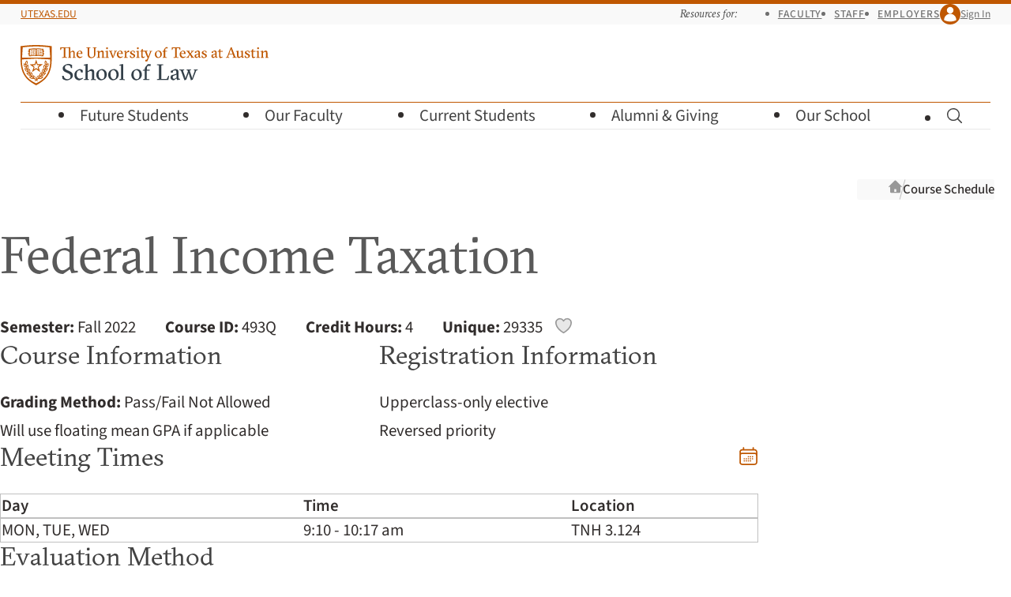

--- FILE ---
content_type: text/html; charset=UTF-8
request_url: https://law.utexas.edu/courses/class-details/20229/29335/
body_size: 7730
content:
<!doctype html>
<html lang="en-us" data-app-root="/courses/">
    <head>
        <meta charset="utf-8">
        <meta name="viewport" content="width=device-width, initial-scale=1">

        <title>Class Details - Federal Income Taxation (29335) Fall 2022 | Texas Law</title>

                    <link
                rel="preload"
                href="/includes/webfonts/source-sans/source-sans-variable-roman.woff2"
                as="font"
                type="font/woff2"
                crossorigin="anonymous">

            <link
                rel="preload"
                href="/includes/webfonts/gt-sectra/gt-sectra-fine-bold.woff2"
                as="font"
                type="font/woff2"
                crossorigin="anonymous">
        
        
<script>
if ( 'law.utexas.edu' == document.domain ) {
(function(w,d,s,l,i){w[l]=w[l]||[];w[l].push({'gtm.start':
new Date().getTime(),event:'gtm.js'});var f=d.getElementsByTagName(s)[0],
j=d.createElement(s),dl=l!='dataLayer'?'&l='+l:'';j.async=true;j.src=
'https://www.googletagmanager.com/gtm.js?id='+i+dl;f.parentNode.insertBefore(j,f);
})(window,document,'script','dataLayer','GTM-5Q3GK8D'); }
</script>


        <link rel="icon" href="/favicon.ico?v=d41d8cd98f" sizes="32x32">
<link rel="icon" href="/includes/favicons/favicon.svg?v=d41d8cd98f" type="image/svg+xml">
<link rel="apple-touch-icon" href="/includes/favicons/apple-touch-icon.png?v=d41d8cd98f">
<link rel="manifest" href="/includes/favicons/site.webmanifest?v=d41d8cd98f">

        <link rel="stylesheet" href="/includes/css/style.css?1763489499" media="all" />

        <script src="/includes/js/vendor/jquery.js"></script>

        <link rel="stylesheet" href="/courses/assets/css/courses.css?1763747968">
<link rel="stylesheet" href="/includes/js/vendor/awesomplete/awesomplete.css?1730829912">    </head>
    <body
     id="course-catalog"    class="is-signed-out ">

    <!-- Google Tag Manager (noscript) -->
    <noscript><iframe src="https://www.googletagmanager.com/ns.html?id=GTM-5Q3GK8D"
    height="0" width="0" style="display:none;visibility:hidden"></iframe></noscript>
    <!-- End Google Tag Manager (noscript) -->

    <a class="visually-hidden button" id="skip-link" href="#main">Skip to Main Content 
        <svg class="icon  icon-chevron-down"  viewBox="0 0 24 24" aria-hidden="true" >
            
            <use xlink:href="/includes/icons/icons.svg?1755548281#chevron-down" />
        </svg></a>

    
    <header class="site-header-wrapper">
        <div class="site-top-bar-wrapper grid">
            <div class="site-top-bar">
                <div class="site-utexas-link">
                    <a href="https://www.utexas.edu/">UTexas.edu</a>
                </div>

                <div class="site-utilities">
                    <div class="site-audience-menu">
                        <h2 class="site-audience-menu-heading">Resources for:</h2>

                        <ul class="site-audience-menu-list">
                            <li><a href="/faculty-resources/">Faculty</a></li>
                            <li><a href="/offices/staff-resources/">Staff</a></li>
                            <li><a href="/careers/employers/">Employers</a></li>
                        </ul>
                    </div>

                    <div class="site-profile">
                        
                        
                            <a class="site-profile-toggle" href="/login/?goto=https://law.utexas.edu/courses/class-details/20229/29335/">
                                <span class="site-profile-avatar">
        <svg class="icon  icon-user"  viewBox="0 0 24 24" aria-hidden="true" >
            
            <use xlink:href="/includes/icons/icons.svg?1755548281#user" />
        </svg></span> Sign In                            </a>

                        
                    </div>
                </div>
            </div>
        </div>

        <div class="site-header grid">
            <div class="site-wordmark">
                                <a href="/"><img src="/includes/images/texaslaw-logo.svg" alt="The University of Texas at Austin School of Law" width="314" height="51"></a>
            </div>

            <button class="site-menu-toggle" aria-label="Open the main menu">
                <span class="hamburger" aria-hidden="true">
                    <span class="hamburger-line"></span>
                    <span class="hamburger-line"></span>
                    <span class="hamburger-line"></span>
                </span>
                <span class="hamburger-label">Menu</span>
            </button>

                        <form class="site-search " action="/search/" method="get" hidden>
                <label class="site-search-label visually-hidden" for="site-search">Search for pages, keywords, or names…</label>
                <input class="site-search-input" id="site-search" placeholder="Search for pages, keywords, or names…" type="search" name="q" value="">
                <button class="site-search-button" type="submit">
        <svg class="icon  icon-magnifying-glass" role="img" viewBox="0 0 24 24"  aria-label="Search">
            <title>Search</title>
            <use xlink:href="/includes/icons/icons.svg?1755548281#magnifying-glass" />
        </svg></button>
            </form>

            <nav class="site-menu-wrapper grid">

                <ul class="site-menu">
                    <li class="site-menu-parent">
                        <button class="site-menu-parent-heading">
                            Future Students 
        <svg class="icon  icon-chevron-right"  viewBox="0 0 24 24" aria-hidden="true" >
            
            <use xlink:href="/includes/icons/icons.svg?1755548281#chevron-right" />
        </svg>                        </button>

                        <div class="site-submenu site-submenu-has-buttons grid">
                            <div class="site-submenu-groups">

                                <div class="site-submenu-group">
                                    <p class="site-submenu-heading">Choosing Texas Law</p>

                                    <ul class="site-submenu-links">
                                        <li><a href="/why-texas-law/">Why Texas Law</a></li>
                                        <li><a href="/our-community/">Our Community</a></li>
                                        <li><a href="/careers/outcomes/">Career Outcomes</a></li>
                                        <li><a href="/living-in-austin/">Living in Austin</a></li>
                                        <li><a href="/visit-us/">Visit Us</a></li>
                                    </ul>
                                </div>

                                <div class="site-submenu-group">
                                    <p class="site-submenu-heading">Juris Doctor (J.D.)</p>

                                    <ul class="site-submenu-links">
                                        <li><a href="/juris-doctor/">About Our J.D. Program</a></li>
                                        <li><a href="/admissions/">J.D. Admissions</a></li>
                                        <li><a href="/admissions/recruiting-events/">Recruiting Events</a></li>
                                        <li><a href="/financial-aid/">Cost and Financial&nbsp;Aid</a></li>
                                        <li class="border-top"><a href="/admissions/admitted-students/">Admitted J.D. Students</a> 
        <svg class="icon  icon-lock-closed" role="img" viewBox="0 0 24 24"  aria-label="Requires UT EID">
            <title>Requires UT EID</title>
            <use xlink:href="/includes/icons/icons.svg?1755548281#lock-closed" />
        </svg></li>
                                    </ul>
                                </div>

                                <div class="site-submenu-group">
                                    <p class="site-submenu-heading">Master of Laws (LL.M.)</p>

                                    <ul class="site-submenu-links">
                                        <li><a href="/master-of-laws/">LL.M. Admissions</a></li>
                                        <li><a href="/master-of-laws/tuition-expenses-and-financial-aid/">Cost of Attendance</a></li>
                                    </ul>
                                </div>

                                <div class="site-submenu-group">
                                    <p class="site-submenu-heading">How to Apply</p>

                                    <ul class="site-submenu-links">
                                        <li><a href="/admissions/apply/">J.D. Application Requirements</a></li>
                                        <li><a href="/master-of-laws/application-information/">LL.M. Application Requirements</a></li>
                                    </ul>
                                </div>

                                <div class="site-submenu-buttons">
                                    <a class="button button--primary button-align-left" href="/dashboard/">Check Your Status</a>
                                </div>
                            </div>
                        </div>
                    </li>

                    <li class="site-menu-parent">
                        <button class="site-menu-parent-heading">
                            Our Faculty 
        <svg class="icon  icon-chevron-right"  viewBox="0 0 24 24" aria-hidden="true" >
            
            <use xlink:href="/includes/icons/icons.svg?1755548281#chevron-right" />
        </svg>                        </button>

                        <div class="site-submenu grid">
                            <div class="site-submenu-groups">
                                <div class="site-submenu-group">
                                    <p class="site-submenu-heading">About our Faculty</p>

                                    <ul class="site-submenu-links">
                                        <li><a href="/faculty/">Our Faculty Community</a></li>
                                        <li><a href="/faculty/directory/">Faculty Directory</a></li>
                                        <li><a href="/faculty/publications/">Research and Publications</a></li>
                                        <li><a href="/academic-fellowships/">Academic Fellowship</a></li>
                                    </ul>
                                </div>

                                <div class="site-submenu-group">
                                    <p class="site-submenu-heading">Faculty News</p>

                                    <ul class="site-submenu-links">
                                        <li><a href="/news/faculty-in-the-media/">Faculty in the&nbsp;Media</a></li>
                                    </ul>
                                </div>
                            </div>
                        </div>
                    </li>

                    <li class="site-menu-parent">
                        <button class="site-menu-parent-heading">
                            Current Students 
        <svg class="icon  icon-chevron-right"  viewBox="0 0 24 24" aria-hidden="true" >
            
            <use xlink:href="/includes/icons/icons.svg?1755548281#chevron-right" />
        </svg>                        </button>

                        <div class="site-submenu site-submenu-has-buttons grid">
                            <div class="site-submenu-groups">
                                <div class="site-submenu-group">
                                    <p class="site-submenu-heading">Academic Planning</p>

                                    <ul class="site-submenu-links">
                                        <li><a href="/courses/">Course Schedule</a></li>
                                        <li><a href="/students/resources/academic-calendars/">Academic Calendar</a></li>
                                        <li><a href="/students/registration-planning/">Registration Planning</a></li>
                                        <li><a href="/students/academic-advising/">Advising</a></li>
                                        <li><a href="/students/academic-success/">Academic Success</a></li>
                                        <li><a href="/students/policies-and-procedures/">Policies and Procedures</a></li>
                                    </ul>
                                </div>

                                <div class="site-submenu-group">
                                    <p class="site-submenu-heading">Experiential Learning</p>

                                    <ul class="site-submenu-links">
                                        <li><a href="/clinics/">Clinics</a></li>
                                        <li><a href="/internships/">Internships</a></li>
                                        <li><a href="/probono/">Pro Bono</a></li>
                                        <li><a href="/advocacy/">Advocacy</a></li>
                                        <li><a href="/legal-writing/">Legal Writing</a></li>
                                    </ul>

                                    <p class="site-submenu-heading">Financial Aid</p>

                                    <ul class="site-submenu-links">
                                        <li><a href="/financial-aid/">Financial Aid Overview</a></li>
                                        <li><a href="/financial-aid/scholarships-info/">Scholarships</a></li>
                                    </ul>
                                </div>

                                <div class="site-submenu-group">
                                    <p class="site-submenu-heading">Career Planning</p>

                                    <ul class="site-submenu-links">
                                        <li><a href="/careers/">Career Services</a></li>
                                        <li><a href="/careers/preparing-for-legal-interviews-overview/">Preparing for Legal&nbsp;Interviews</a></li>
                                        <li><a href="/careers/interview-programs/">Interview &amp; Networking&nbsp;Programs</a></li>
                                        <li><a href="/careers/private-sector/">Private&nbsp;Sector Careers</a></li>
                                        <li><a href="/careers/public-service/">Public&nbsp;Service Careers</a></li>
                                        <li><a href="/judicial-clerkships/">Judicial Clerkships</a></li>
                                        <li><a href="/careers/outcomes/">Career Outcomes</a></li>
                                    </ul>
                                </div>

                                <div class="site-submenu-group">
                                    <p class="site-submenu-heading">Community Life</p>

                                    <ul class="site-submenu-links">
                                        <li><a href="/students/student-life/">Student Life</a></li>
                                        <li><a href="/mentoring/">Mentoring Program</a></li>
                                        <li><a href="/students/wellness/">Wellness</a></li>
                                        <li><a href="/students/student-life/society-program/">Society Program</a></li>
                                        <li><a href="/students/organizations/">Student Organizations</a></li>
                                        <li><a href="/publications/journals/">Journals</a></li>
                                        <li><a href="/calendar/">Events Calendar</a></li>
                                    </ul>
                                </div>

                                <div class="site-submenu-buttons">
                                    <div>
                                        <a class="button button--primary button-align-left" href="/students/resources/">More Resources</a>
                                        <a class="button-align-left button--low" href="/students/">Students Home</a>
                                    </div>
                                    <div>
                                        <a class="button" href="/dashboard/">Dashboard</a>
                                        <a class="button" href="https://utexas.instructure.com/">Canvas</a>
                                    </div>
                                </div>
                            </div>
                        </div>
                    </li>

                    <li class="site-menu-parent">
                        <button class="site-menu-parent-heading">
                            Alumni &amp;&nbsp;Giving 
        <svg class="icon  icon-chevron-right"  viewBox="0 0 24 24" aria-hidden="true" >
            
            <use xlink:href="/includes/icons/icons.svg?1755548281#chevron-right" />
        </svg>                        </button>

                        <div class="site-submenu grid">
                            <div class="site-submenu-groups">
                                <div class="site-submenu-group">
                                    <p class="site-submenu-heading">Alumni Engagement</p>

                                    <ul class="site-submenu-links">
                                        <li><a href="/alumni/">Alumni Overview</a></li>
                                        <li><a href="/alumni/get-involved/">Alumni Events</a></li>
                                        <li><a href="/alumni/get-involved/">Get Involved</a></li>
                                        <li><a href="/alumni/news-and-stories/#class-notes">Class News and&nbsp;Notes</a></li>
                                        <li><a href="/alumni/resources/">Alumni Resources</a></li>
                                        <li><a href="/alumni/contact-us/">Contact the Alumni&nbsp;Office</a></li>
                                    </ul>
                                </div>

                                <div class="site-submenu-group">
                                    <p class="site-submenu-heading">Development Opportunities</p>

                                    <ul class="site-submenu-links">
                                        <li><a href="/alumni/giving/">Giving Options</a></li>
                                        <li><a href="/alumni/giving/#annual">Annual Fund for Texas&nbsp;Law</a></li>
                                        <li><a href="/alumni/stories/">Donor Stories</a></li>
                                    </ul>
                                </div>
                            </div>
                        </div>
                    </li>

                    <li class="site-menu-parent">
                        <button class="site-menu-parent-heading">
                            Our School 
        <svg class="icon  icon-chevron-right"  viewBox="0 0 24 24" aria-hidden="true" >
            
            <use xlink:href="/includes/icons/icons.svg?1755548281#chevron-right" />
        </svg>                        </button>

                        <div class="site-submenu grid">
                            <div class="site-submenu-groups">
                                <div class="site-submenu-group">
                                    <p class="site-submenu-heading">About Us</p>

                                    <ul class="site-submenu-links">
                                        <li><a href="/leadership/">Leadership</a></li>
                                        <li><a href="/offices/">Offices and Directory</a></li>
                                        <li><a href="https://tarlton.law.utexas.edu/">Tarlton Law Library</a></li>
                                        <li><a href="/history-of-texas-law/">History of Texas&nbsp;Law</a></li>
                                        <li><a href="/contact-us/">Contact Us</a></li>
                                    </ul>
                                </div>

                                <div class="site-submenu-group">
                                    <p class="site-submenu-heading">Community</p>

                                    <ul class="site-submenu-links">
                                        <li><a href="/our-community/">Our Community</a></li>
                                        <li><a href="/news/">News</a></li>
                                        <li><a href="/calendar/">Events Calendar</a></li>
                                        <li><a href="/living-in-austin/">Living in Austin</a></li>
                                    </ul>
                                </div>

                                <div class="site-submenu-group">
                                    <p class="site-submenu-heading">Programs and Centers</p>

                                    <ul class="site-submenu-links">
                                        <li><a href="/programs-and-centers/">Programs and Centers</a></li>
                                        <li><a href="/pipeline-program/">Pipeline Program</a></li>
                                        <li><a href="https://utcle.org/">UT <abbr title="Continuing Legal Education">CLE</abbr></a></li>
                                    </ul>
                                </div>

                                <div class="site-submenu-group">
                                    <p class="site-submenu-heading">Getting Here</p>

                                    <ul class="site-submenu-links">
                                        <li><a href="/directions-and-parking/">Directions and Parking</a></li>
                                        <li><a href="/building-maps/">Building Maps</a></li>
                                    </ul>
                                </div>
                            </div>
                        </div>
                    </li>

                    <li class="site-menu-parent site-menu-search-parent">
                        <button class="site-menu-parent-heading site-search-toggle">
                            
        <svg class="icon  icon-magnifying-glass" role="img" viewBox="0 0 24 24"  aria-label="Toggle Search">
            <title>Toggle Search</title>
            <use xlink:href="/includes/icons/icons.svg?1755548281#magnifying-glass" />
        </svg>                            
        <svg class="icon  icon-x-mark"  viewBox="0 0 24 24" aria-hidden="true" >
            
            <use xlink:href="/includes/icons/icons.svg?1755548281#x-mark" />
        </svg>                        </button>
                    </li>
                </ul>
            </nav>
        </div>
    </header>
    
        <div class="container no-sidebar">

                            <div class="breadcrumbs">
                    <h2 class="visually-hidden">Breadcrumb navigation</h2>
                    <ol>
                        <li class="breadcrumb breadcrumb-home">
                            <a href="/">
                                <svg class="icon  icon-home" viewBox="0 0 24 24" aria-hidden="true">
                                    <use xlink:href="/includes/icons/icons.svg?1684873260#home"></use>
                                </svg>
                                <span class="visually-hidden">Texas Law Home</span>
                            </a>
                        </li>

                                                    <li class="breadcrumb"><a href="/courses/">Course Schedule</a></li>
                        
                    </ol>
                    <script>
                        // For purposes or mobile display, for very long breadcrumb trails that
                        // are set to overflow-x:scroll, let's "anchor" the display to the
                        // furthest-right item (the closest ancestor of the current page).
                        const breadcrumbs = document.querySelector('.breadcrumbs');
                        breadcrumbs.scrollLeft += breadcrumbs.clientWidth;
                    </script>
                </div>
            
            <main id="main" class="main site-content">
                <div class="page-content">
    <section class="class-details course-search-container" data-class-id="37940"
  >

    
            <header class="page-title">
            <h1>Federal Income Taxation</h1>
        </header>

        
        <section class="class-meta-group">
            <ul class="class-metadata inline-list">
                <li><strong>Semester:</strong> Fall 2022                <li><strong>Course ID:</strong> 493Q                <li><strong>Credit Hours:</strong> 4
                                    <li>

                                                    <div class="unique">
                                <strong>Unique:</strong> 29335
                                                                    <span class="class-format-icon">

                                        
                                        
                                    </span>
                                
                                <div
                                    id="vue-container"
                                    class="favorite-container"
                                    >
                                </div>
                            </div>

                            
                        
                    </li>
                
            </ul>
        </section>

        <div class="course-reg-info">
            <section class="class-meta-group course-info">
                <h2>Course Information</h2>

                <ul class="class-metadata">

                    
                    
                    
                                            <li>
                            <strong>Grading Method:</strong>

                            
                                                                    Pass/Fail Not Allowed
                                
                            
                        </li>
                    
                    
                    
                    
                    
                                            <li>

                                                            Will use floating mean GPA if applicable
                            
                        </li>
                    
                </ul>
            </section>

            <section class="class-meta-group reg-info">
                <h2>Registration Information</h2>

                <ul class="class-metadata">

                                            <li>Upperclass-only elective</li>
                    
                    
                                            <li>Reversed priority</li>
                    
                    
                                        
                </ul>

            </section>
        </div>

        <section class="class-meta-group">
            <header>
                <h2>Meeting Times</h2>
                <a class="ics-download" href="ics/" data-tippy-content="Download to your calendar (.ics)">
        <svg class="icon  icon-calendar-days"  viewBox="0 0 24 24" aria-hidden="true" >
            
            <use xlink:href="/includes/icons/icons.svg?1755548281#calendar-days" />
        </svg></a>
            </header>

                            <div class="table-wrapper">
                    <table class="meeting-times">
                        <thead>
                            <tr>
                                <th scope="col">Day</th>
                                <th scope="col">Time</th>

                                                                    <th scope="col">Location</th>
                                
                            </tr>
                        </thead>
                        <tbody>

                                                            <tr>
                                    <td scope="row">MON, TUE, WED</td>
                                    <td>9:10&nbsp;-&nbsp;10:17&nbsp;am</td>

                                                                            <td>TNH&nbsp;3.124</td>
                                    
                                </tr>
                            
                        </tbody>
                    </table>
                </div>
            
        </section>

                    <section class="class-meta-group eval-method-listing">
                <h2>Evaluation Method</h2>

                <div class="table-wrapper">
                    <table>
                        <thead>
                            <tr>
                                <th scope="col">Type</th>
                                <th scope="col">Date</th>
                                <th scope="col">Time</th>
                                <th scope="col">Location</th>
                            </tr>
                        </thead>
                        <tbody>

                                                            <tr>  <!-- Prevent all unwanted whitespace in <td> to avoid non-empty cells when there is no data. -->
                                    <td scope="row">
                                        Final exam                                                                                    (administered by
                                            Exam4 in Open Laptop mode)
                                                                            </td>
                                    <td>December 9, 2022</td>
                                    <td>8:30 am</td>
                                    <td>A-Z in 2.138<br>    </td>
                                </tr>
                            
                        </tbody>
                    </table>
                </div>
            </section>
        
        
                    <section class="class-meta-group">
                <h2>Description</h2>

                
                                    <p>Federal Income Taxation (FIT) presents an overview of the federal income tax, mostly as it applies to individuals. The aim of the course is to present the fundamental principles and policies underlying the federal income tax and to convey the style and flavor of tax law thinking. As a survey, FIT will touch on all the major issues, such as what is gross income, what expenditures are deductible, what is the appropriate taxable unit, what is the function of "basis," and what is the appropriate timing of income and deductions. Specific topics that will be covered in reasonable depth include: the definition of gross income, including the specific inclusion and specific exclusion provisions, business and investment expense deductions, the exclusions for gifts, bequests, and recoveries for personal injuries, income attribution, the taxation of the family (including divorce taxation), the tax treatment of loans, capital expenditures, methods of capital recovery, capital gains and losses, tax-free exchanges, and various tax policy issues (including horizontal and vertical equity, economic efficiency, optimal tax theory, the tax expenditure concept, and a comparison of an income tax base with a cash flow consumption tax base). The grade for this course will be based entirely on a final, open book examination.</p>
<p>Required Textbooks:</p>
<p>(1) Joseph M. Dodge, J. Clifton Fleming, Jr., Francine J. Lipman &amp; Robert J. Peroni, <em>Federal Income Tax: Doctrine, Structure, and Policy</em> (Carolina Academic Press 5th ed. 2019)&mdash;ISBN 978-1-5310-1311-0</p>
<p>(2) <em>Federal Income Tax&mdash;Code &amp; Regulations&mdash;Selected Sections</em>, Robert J. Peroni, Coordinating Editor (Wolters Kluwer/CCH 2022-2023 ed.)</p>
<p>Recommended Textbooks (Optional):</p>
<p>(1) Marvin A. Chirelstein &amp; Lawrence Zelenak, <em>Federal Income Taxation</em> (West Academic/Foundation Press) (Concepts and Insights Series)</p>
<p>(2) Donald B. Tobin &amp; Samuel A. Donaldson, <em>Principles of Federal Income Taxation</em> (West Academic) (Concise Hornbook Series)</p>                
            </section>
        
        <div class="instructors-textbooks">

                                            <section class="class-meta-group textbooks">
                    <h2>Textbooks <span>( * denotes required )</span></h2>

                                            <div class="textbook">
                            <div class="textbook-title">
                                <em>Principles of Federal Income Taxation</em>
                                
                                                                    <span>(optional)</span>
                                
                            </div>

                                                            <div class="textbook-author">
                                    Tobin, Donald, Donaldson, Samuel                                </div>
                            
                                                            <div class="textbook-details">

                                                                            West Academic                                    
                                    , 
                                                                            edition: 8                                    
                                    <br>
                                                                            ISBN: 978-0-314-28786-1                                    
                                </div>
                            
                        </div>
                                            <div class="textbook">
                            <div class="textbook-title">
                                <em>Federal Income Tax: Codes and Regulations - Selected Sections (2022-2023)</em>
                                *
                                
                            </div>

                                                            <div class="textbook-author">
                                    Peroni, ed.                                </div>
                            
                                                            <div class="textbook-details">

                                                                            Wolters Kluwer/CCH 2022                                    
                                    
                                    
                                    <br>
                                                                            ISBN: 978-0-8080-5734-5                                    
                                </div>
                            
                        </div>
                                            <div class="textbook">
                            <div class="textbook-title">
                                <em>Federal Income Tax : Text, Cases, Problems: Doctrine, Structure, and Policy</em>
                                *
                                
                            </div>

                                                            <div class="textbook-author">
                                    Dodge, Joseph M., Lipman, Francine J., Peroni, Robert J.                                </div>
                            
                                                            <div class="textbook-details">

                                                                            Carolina Academic Press                                    
                                    , 
                                                                            edition: 5                                    
                                    <br>
                                                                            ISBN: 978-1-5310-1311-0                                    
                                </div>
                            
                        </div>
                                            <div class="textbook">
                            <div class="textbook-title">
                                <em>Federal Income Taxation</em>
                                
                                                                    <span>(optional)</span>
                                
                            </div>

                                                            <div class="textbook-author">
                                    Chirelstein, Marvin, Zelenak, Lawrence                                </div>
                            
                                                            <div class="textbook-details">

                                                                            West Academic                                    
                                    , 
                                                                            edition: 14                                    
                                    <br>
                                                                            ISBN: 978-1-64020-824-7                                    
                                </div>
                            
                        </div>
                    
                </section>
            
                            <section class="class-meta-group instructors">
                    <h2>Instructors</h2>

                    <div class="instructor-group">

                                                                                <div class="instructor">

                                <a href="/faculty/robert-j-peroni/courses/">
                                                                            <img src="/profiles/photos/peronirj-medium.jpg?1571687547" width="320" height="400"
                                          alt="Headshot of Peroni, Robert J.">
                                    
                                    Peroni, Robert J.                                </a>
                            </div>
                        
                    </div>

                    <a href="/courses/evaluations/">Log In to View Course Evaluations</a>
                </section>
            
        </div>

                    <section id="updates" class="class-updates">
                <h2>Important Class Changes</h2>

                <table>
                    <thead>
                        <tr>
                            <th scope="col" class="class-updates-dates">Date</th>
                            <th scope="col">Updated</th>
                        </tr>
                    </thead>
                    <tdata>

                                                    <tr>
                                <td>10/28/2022</td>
                                <td>Exam information updated</td>
                            </tr>
                        
                    </tdata>
                </table>
            </section>
        
    
</section>
                                </div>
                </main>
            </div>
        
            <footer class="site-footer grid">

            <div class="site-footer-wordmark">
                <a href="/"><img src="/includes/images/texaslaw-logo-informal-knockout.svg" alt="Texas Law" width="269" height="39"></a>
            </div>

            <div class="site-footer-contact">
                <h3 class="visually-hidden">Visit Us</h3>

                <address>
                    <p>727 E. Dean Keeton Street<br>
                        Austin, Texas 78705</p>

                    <p>(512)&nbsp;471-5151</p>
                </address>

                <ul>
                    <li><a href="/offices/">Offices and Directory</a></li>
                    <li><a href="/directions-and-parking/">Directions and Parking</a></li>
                    <li><a href="/building-maps/">Building Maps</a></li>
                    <li><a href="/contact-us/">Contact Us</a></li>
                </ul>
            </div>

            <div class="site-footer-links">
                <div class="site-footer-resources">
                    <h3 class="site-footer-heading">Resources for</h3>

                    <ul>
                        <li><a href="/students/resources/">Current Students</a></li>
                        <li><a href="/faculty-resources/">Faculty</a></li>
                        <li><a href="/offices/staff-resources/">Staff</a></li>
                    </ul>
                </div>

                <div class="site-footer-information">
                    <h3 class="site-footer-heading">Information</h3>

                    <ul>
                        <li><a href="/news/">News</a></li>
                        <li><a href="/calendar/">Events</a></li>
                    </ul>
                </div>
            </div>

            <div class="site-footer-actions">
                <div class="site-footer-ctas">
                    <a class="button call-to-action" href="/alumni/giving/">Give to Texas Law</a>
                </div>

                <div class="site-footer-social-media">
                    <h3 class="visually-hidden">Connect with Texas Law</h3>
                    <ul class="site-footer-social-media-links">
                        <li><a href="http://instagram.com/utexaslaw" class="social-media-link">
        <svg class="icon  icon-instagram" role="img" viewBox="0 0 24 24"  aria-label="Instagram">
            <title>Instagram</title>
            <use xlink:href="/includes/icons/icons.svg?1755548281#instagram" />
        </svg></a></li>
                        <li><a href="https://www.linkedin.com/school/the-university-of-texas-school-of-law/" class="social-media-link">
        <svg class="icon  icon-linkedin" role="img" viewBox="0 0 24 24"  aria-label="LinkedIn">
            <title>LinkedIn</title>
            <use xlink:href="/includes/icons/icons.svg?1755548281#linkedin" />
        </svg></a></li>
                        <li><a href="https://twitter.com/utexaslaw" class="social-media-link">
        <svg class="icon  icon-twitter" role="img" viewBox="0 0 24 24"  aria-label="Twitter">
            <title>Twitter</title>
            <use xlink:href="/includes/icons/icons.svg?1755548281#twitter" />
        </svg></a></li>
                        <li><a href="https://www.facebook.com/utexaslaw" class="social-media-link">
        <svg class="icon  icon-facebook" role="img" viewBox="0 0 24 24"  aria-label="Facebook">
            <title>Facebook</title>
            <use xlink:href="/includes/icons/icons.svg?1755548281#facebook" />
        </svg></a></li>
                        <li><a href="http://www.youtube.com/UTexasLaw" class="social-media-link">
        <svg class="icon  icon-youtube" role="img" viewBox="0 0 24 24"  aria-label="YouTube">
            <title>YouTube</title>
            <use xlink:href="/includes/icons/icons.svg?1755548281#youtube" />
        </svg></a></li>
                        <li><a href="http://www.flickr.com/photos/utlaw" class="social-media-link">
        <svg class="icon  icon-flickr" role="img" viewBox="0 0 24 24"  aria-label="Flickr">
            <title>Flickr</title>
            <use xlink:href="/includes/icons/icons.svg?1755548281#flickr" />
        </svg></a></li>
                    </ul>
                </div>
            </div>

            <div class="site-footer-policy">

                <span class="site-footer-copyright">&copy; 2026 <a href="https://www.utexas.edu/">The University of Texas at Austin</a></span>

                <ul class="site-footer-policy-links">
                    <li><a href="/admissions/aba-consumer-information/"><abbr title="American Bar Association">ABA</abbr> Required Disclosures</a></li>
                    <li><a href="http://www.utexas.edu/emergency/">Emergency Information</a></li>
                    <li><a href="http://www.utexas.edu/web-privacy-policy">Web Privacy Policy</a></li>
                    <li><a href="http://www.utexas.edu/web-accessibility-policy">Web Accessibility Policy</a></li>
                    <li><a href="https://www.utexas.edu/site-policies">Site Policies</a></li>
                </ul>
            </div>
        </footer>

                    <script type="module" src="/wp-content/themes/texaslaw/scripts.js?1763489905"></script>
            <script src="/includes/js/scripts.min.js"></script>
            <script src="/courses/assets/js/courses.min.js?1732315460"></script>
<script src="/includes/js/vendor/awesomplete/awesomplete.min.js?1730829912"></script>
<script src="/includes/js/vendor/tippy.js?1592000518"></script>
<script src="/courses/assets/js/class-details.min.js?1732315460"></script>        
    </body>
</html>


--- FILE ---
content_type: application/javascript; charset=utf-8
request_url: https://law.utexas.edu/wp-content/themes/texaslaw/scripts.js?1763489905
body_size: 3729
content:
(() => {

    const submenuTriggers = document.querySelectorAll('.wp-block-navigation-submenu__toggle');

    if (null !== typeof submenuTriggers) {
        submenuTriggers.forEach((item) => {
            item.addEventListener('click', (e) => {

                const trigger = e.target.closest('.wp-block-navigation-submenu__toggle');

                if (!trigger.hasAttribute('aria-expanded') || 'false' == trigger.getAttribute('aria-expanded')) {
                    trigger.setAttribute('aria-expanded', 'true');
                } else {
                    trigger.removeAttribute('aria-expanded');

                    // We also want to collapse any child submenus, for the sake
                    // of preventing keyboard trapping (without this step,
                    // "hidden" child menu items are still keyboard-navigable).
                    const submenuTriggers = trigger.parentNode.querySelectorAll('.wp-block-navigation-submenu__toggle');

                    if (null !== submenuTriggers) {
                        submenuTriggers.forEach((submenuTrigger) => {
                            submenuTrigger.removeAttribute('aria-expanded');
                        });
                    }
                }
            });
        });
    }

    // Automatically expand submenu accordions for any ancestors
    // of the current page, if this page is part of a hierarchy.
    const currentMenuAncestors = document.querySelectorAll('.local-navigation .current-menu-ancestor');

    if (null !== typeof currentMenuAncestors) {
        currentMenuAncestors.forEach((item) => {
            item.setAttribute('aria-expanded', 'true');
        });
    }
})();

    // Until :has() is fully supported (we're looking at your, Firefox), use a
// dash of JavaScript to add a class to the page container when the first
// block child on the page is either .alignwide or .alignfull, so that we can
// adjust the positioning of the page title and floating menu to line up.
(() => {
    const hasAlignment = null !== document.querySelector('.page-content > :is(.alignfull:first-child, .alignwide:first-child, .alignleft:first-child)');
    if (hasAlignment) {
        const container = document.querySelector('.site-header-wrapper + .container');
        if (null !== container) {
            container.classList.add('has-aligned-first-block');
        }
    }
})();

import { Accordion } from '../../../../includes/js/modules/accordion.js';

// init account dropdown accordion
const accordions = document.querySelectorAll('.site-top-bar-wrapper .accordion');
accordions.forEach((accordionEl) => {
    new Accordion(accordionEl);
});

(() => {
    const body = document.querySelector('body');
    let lastKnownScrollPosition = 0;
    let waiting = false;
    let direction         = '';
    let previousDirection = '';
    let lastY = 0;

    document.addEventListener('scroll', (e) => {

        if (!waiting) {
            window.requestAnimationFrame(() => {

                direction = (window.scrollY > lastKnownScrollPosition) ? 'down' : 'up';

                if (direction !== previousDirection) {
                    if ('down' === direction && (window.scrollY - lastY) > 200) {
                        body.classList.add('hide-header');
                        previousDirection = direction;
                    } else if ('up' === direction && (window.scrollY < 200 || (lastY - window.scrollY) > 400)) {
                        body.classList.remove('hide-header');
                        previousDirection = direction;
                    }
                } else {
                    lastY = window.scrollY;
                }

                lastKnownScrollPosition = window.scrollY;

                waiting = false;
            });

            waiting = true;
        }

    });
})();

(() => {

    /**
     * Collect all the images blocks on the page and wrap the image in a div for
     * better ease of styling.
     */

    const images = document.querySelectorAll( '.wp-block-image img' );
    images.forEach( image => {

        let wrapper = document.createElement( 'div' );
        image.parentNode.insertBefore( wrapper, image );
        wrapper.appendChild( image );

    })
})();

(() => {
    // Out of the box, the WordPress Navigation block only adds the helpful
    // current-menu-item and current-menu-ancestor CSS classes and related
    // ARIA attributes to Page Link child blocks, *not* to Custom Link blocks.
    // To get around that, since there's no filter in place that we can use,
    // we can resort to JavaScript to mimic what is done normally so that the
    // submenu items can automatically expand when the current page is a child
    // item inside of a submenu.
    const currentPath = document.location.pathname;
    const menu = document.querySelectorAll('.local-navigation .wp-block-navigation-item a');

    // Helper function to get a list of all ancestors of an element, similar
    // to jQuery's .ancestorsTo() function.
    const getAncestors = el => {
        let ancestors = [];
        while (el) {

            // Let's not go all the way up the DOM hierarchy.
            if (el.classList.contains('local-navigation')) {
                break;
            }

            // We only really want to track navigation-item ancestors.
            if (el.classList.contains('wp-block-navigation-item')) {
                ancestors.unshift(el);
            }

            el = el.parentNode;
        }
        return ancestors;
    };

    // Loop through the local navigation menu items and try to spice up
    // Custom Links with the current-menu-item and current-menu-ancestor classes.
    menu.forEach((item) => {
        if (undefined !== typeof item.pathname) {
            if (item.pathname == currentPath) {
                item.classList.add('current-menu-item');
                item.setAttribute('aria-current', 'page');

                const ancestors = getAncestors(item);

                // Now let's try to add the classes to submenu trigger ancestors
                // and also expand those menus automatically!
                ancestors.forEach((ancestor) => {
                    const button = ancestor.querySelector('.wp-block-navigation-submenu__toggle');

                    if (null !== button) {
                        button.classList.add('current-menu-ancestor');
                        button.setAttribute('aria-expanded', true);
                    }
                });
            }
        }
    });
})();

(() => {

    // Let's gather references we can use throughout this script.
    const body = document.querySelector('body');
    const menu = document.querySelector('.site-menu');
    const menuToggles = document.querySelectorAll('.site-menu-parent-heading');
    const profileToggle = document.querySelector('.site-profile-toggle');
    const searchPanel = document.querySelector('.site-search');
    const floatingMenu = document.querySelector('.has-floating-local-nav .local-navigation');

    /**
     * Closes all of main menu dropdowns as well as the site search and profile panels.
     */
    function closeMenus() {

        if (null !== profileToggle) {
            if ('true' == profileToggle.getAttribute('aria-expanded')) {
                profileToggle.click();
            }
        }

        const openItems = menu.querySelectorAll('[aria-expanded]');

        if (null !== openItems) {
            openItems.forEach((openItem) => {
                openItem.removeAttribute('aria-expanded');
            });
        }

        searchPanel.setAttribute('hidden', true);

        // Check to see if we need to close the floating nav menu.
        if (null !== floatingMenu) {
            const floatingMenuTrigger = floatingMenu.querySelector('.accordion-trigger');
            const floatingMenuPanel = floatingMenu.querySelector('.accordion-panel');
            floatingMenuTrigger.setAttribute('aria-expanded', false);
            floatingMenuPanel.setAttribute('hidden', true);
        }
    }

    // If the user clicks anyone on the page let's close the menus + panels…
    body.addEventListener('click', (e) => {
        closeMenus();
    });

    // …except we DON'T want those body clicks to happen when the user interacts
    // with UI that should NOT close panels. Let's use stopPropagation to
    // essentially 'undo' the above body.onClick handling of closeMenu().
    document.querySelectorAll('.site-menu-parent-heading, .site-search, .site-submenu-groups, .site-profile, .local-navigation')
        .forEach((menuToggle) => {
            menuToggle.addEventListener('click', (e) => e.stopPropagation());
    });

    // A user should be able to close menus + panels by hitting their ESC key.
    body.addEventListener('keydown', (e) => {
        if ('Escape' == e.key) {
            closeMenus();
        }
    });

    // Let's add click functionality now to the main menu parent items so that
    // clicking on those expands or collapses the child dropdowns.
    menuToggles.forEach((menuToggle) => {
        menuToggle.addEventListener('click', (e) => {

            const parent = e.target.closest('.site-menu-parent');
            const parentIsOpen = parent.getAttribute('aria-expanded');

            // Let's go ahead and close all panels before opening a new one.
            // One wrinkle: we don't want to toggle this attribute if the click
            // is on the search panel toggle button, though…
            if (!(parent.classList.contains('site-menu-search-parent') && !searchPanel.hasAttribute('hidden'))) {
                closeMenus();
            }

            if (!parentIsOpen) {
                parent.setAttribute('aria-expanded', true);

                if (window.innerWidth < 880) {

                    // Especially as an aid to accessibility (e.g. for when page
                    // zoom is set to a high percentage), let's ensure that the
                    // menu option just opened is scrolled into view. But only
                    // on mobile viewport size (hence the 880px check)!
                    parent.querySelector('.site-submenu').scrollIntoView();

                    // Scrolling to the top of the .site-submenu is good, but it can
                    // be obscured by the position:sticky menu heading, so let's
                    // adjust our scroll depth to account for that.
                    window.scrollBy({ top: -60 });
                }
            }
        });
    });
})();

(() => {
    const body = document.querySelector('body');
    const menuToggle = document.querySelector('.site-menu-toggle');

    if (null === menuToggle) {
        return;
    }

    const menuToggleLabel = menuToggle.querySelector('.hamburger-label');
    const header = document.querySelector('.site-header-wrapper');
    const menu = document.querySelector('.site-menu');
    let menuIsOpen = false;
    let originalScrollY = 0;

    menuToggle.addEventListener('click', (e) => {

        if (!menuIsOpen) {
            originalScrollY = window.scrollY;
        }

        body.classList.toggle('menu-is-open');
        menuIsOpen = !menuIsOpen;

        if (menuIsOpen) {

            header.scrollIntoView();

        } else {
            const openItems = menu.querySelectorAll('[aria-expanded]');

            window.scrollTo({ top: originalScrollY });

            if (null !== openItems) {
                openItems.forEach((openItem) => {
                    openItem.removeAttribute('aria-expanded');
                });
            }
        }

        menuToggle.setAttribute('aria-label', (menuIsOpen) ? 'Close the main menu.' : 'Open the main menu.');
        menuToggleLabel.innerText = (menuIsOpen) ? 'Close' : 'Menu';
        menu.setAttribute('aria-expanded', menuIsOpen);
    });
})();

(() => {
    const panel = document.querySelector('.site-search');
    const toggle = document.querySelector('.site-search-toggle');
    const input = document.querySelector('.site-search-input');

    if (null === panel) {
        return;
    }

    // Let's set an opened/closed flag on the toggle
    toggle.setAttribute('aria-expanded', ! panel.hasAttribute('hidden'));

    toggle.addEventListener('click', () => {

        toggle.toggleAttribute('aria-expanded');

        // Let's set an opened/closed flag on the toggle
        if (toggle.hasAttribute('aria-expanded')) {

            panel.removeAttribute('hidden');

           /**
            * Force a browser re-paint so the browser will realize the
            * element is no longer `hidden` and allow CSS transitions.
            */
            const reflow = panel.offsetHeight;

            panel.classList.add('is-open');
            input.focus();

        } else {

            panel.setAttribute('hidden', true);
            panel.classList.remove('is-open');
            toggle.focus();

        }

    });
})();

//# sourceMappingURL=scripts.js.map
